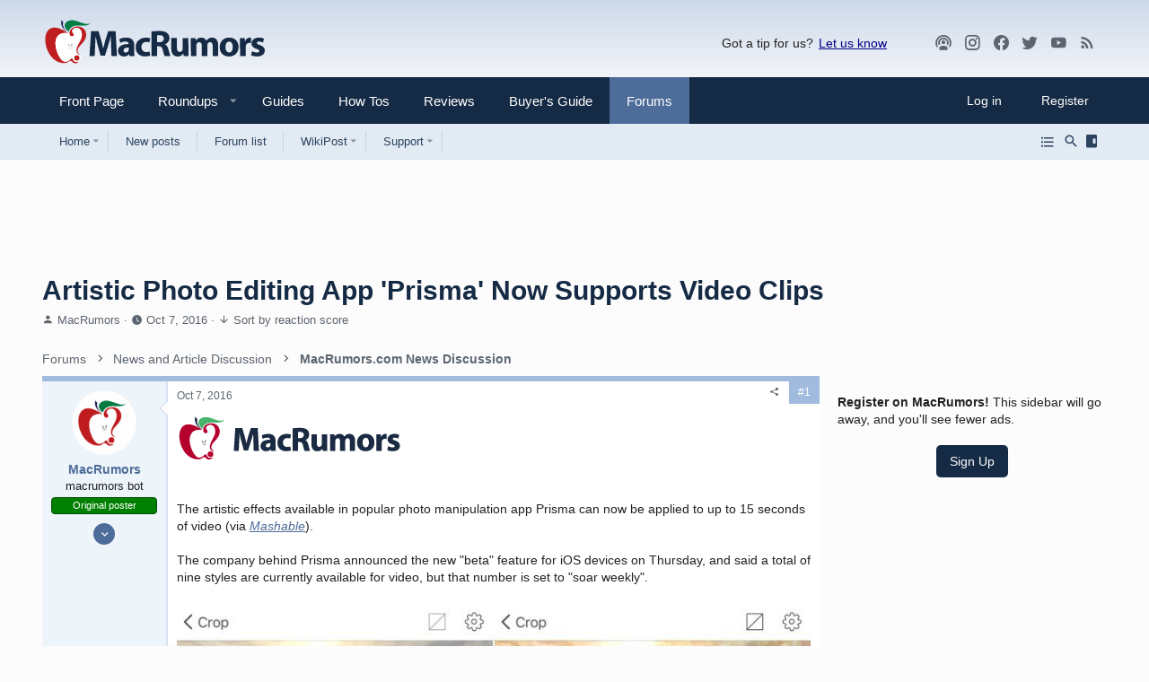

--- FILE ---
content_type: text/html
request_url: https://api.intentiq.com/profiles_engine/ProfilesEngineServlet?at=39&mi=10&dpi=936734067&pt=17&dpn=1&iiqidtype=2&iiqpcid=0c9650c4-a108-456e-b92a-4e0865acc2a4&iiqpciddate=1768421721278&pcid=cb8bb224-4a7c-4e12-b40a-891f9f1d50f0&idtype=3&gdpr=0&japs=false&jaesc=0&jafc=0&jaensc=0&jsver=0.33&testGroup=A&source=pbjs&ABTestingConfigurationSource=group&abtg=A&vrref=https%3A%2F%2Fforums.macrumors.com
body_size: 54
content:
{"abPercentage":97,"adt":1,"ct":2,"isOptedOut":false,"data":{"eids":[]},"dbsaved":"false","ls":true,"cttl":86400000,"abTestUuid":"g_d628944a-d228-41ea-b811-183cbe7fc5f3","tc":9,"sid":-1402941212}

--- FILE ---
content_type: text/html; charset=utf-8
request_url: https://www.google.com/recaptcha/api2/aframe
body_size: 248
content:
<!DOCTYPE HTML><html><head><meta http-equiv="content-type" content="text/html; charset=UTF-8"></head><body><script nonce="rIs501p1XcDA1IX5Y7sOjA">/** Anti-fraud and anti-abuse applications only. See google.com/recaptcha */ try{var clients={'sodar':'https://pagead2.googlesyndication.com/pagead/sodar?'};window.addEventListener("message",function(a){try{if(a.source===window.parent){var b=JSON.parse(a.data);var c=clients[b['id']];if(c){var d=document.createElement('img');d.src=c+b['params']+'&rc='+(localStorage.getItem("rc::a")?sessionStorage.getItem("rc::b"):"");window.document.body.appendChild(d);sessionStorage.setItem("rc::e",parseInt(sessionStorage.getItem("rc::e")||0)+1);localStorage.setItem("rc::h",'1768421725740');}}}catch(b){}});window.parent.postMessage("_grecaptcha_ready", "*");}catch(b){}</script></body></html>

--- FILE ---
content_type: text/plain; charset=utf-8
request_url: https://ads.adthrive.com/http-api/cv2
body_size: 6000
content:
{"om":["03ory6zo","0889h8er","0929nj63","0b0m8l4f","0sm4lr19","1","10011/5c318b44790eeb5c8b638875dd699ce4","1011_46_11063302","1028_8728253","10310289136970_594028795","10ua7afe","11142692","11509227","11896988","11999803","12010084","12010088","12123650","12142259","12151247","12219634","124843_8","124844_19","124848_7","124853_7","12623899","1453468","1610326728","1611092","17_23391194","1832l91i","1891/84814","18aeykws","19f52f71-4b6f-4f1b-ae14-3697d80c3531","19ijfw1a","1cmuj15l","1ftzvfyu","1h7yhpl7","1kpjxj5u","1mf0yqqc","1n7ce9xi","1zjn1epv","1zuc5d3f","202430_200_EAAYACog7t9UKc5iyzOXBU.xMcbVRrAuHeIU5IyS9qdlP9IeJGUyBMfW1N0_","205mlbis","206_487951","206_522709","20db8585-3fc7-4435-880b-d45f208d7aef","2132:45500596","2132:45695609","2132:45999649","2179:584799581434975825","2179:587183202622605216","2179:593372862508009832","222tsaq1","2249:553781913","2307:1dbqtq0p","2307:1h7yhpl7","2307:222tsaq1","2307:2nam34e0","2307:2zz883h7","2307:3o9hdib5","2307:4qxmmgd2","2307:7pm51mpe","2307:7uqs49qv","2307:88o5ox1x","2307:8fdfc014","2307:9krcxphu","2307:9nex8xyd","2307:9nv2s25i","2307:9shvvlwg","2307:a7w365s6","2307:c1hsjx06","2307:cuudl2xr","2307:ddr52z0n","2307:ekv63n6v","2307:fqeh4hao","2307:g749lgab","2307:ge4000vb","2307:hi8yer5p","2307:i2aglcoy","2307:iqte5j1a","2307:itmaz0g4","2307:j45j2243","2307:kecbwzbd","2307:khogx1r1","2307:lc1wx7d6","2307:o54qvth1","2307:qc6w6bra","2307:r0h6ghbq","2307:ralux098","2307:ri6lq5cf","2307:tty470r7","2307:u7p1kjgp","2307:urut9okb","2307:v958nz4c","2307:w3kkkcwo","2307:yuodkjpp","2307:z8hcebyi","23786257","2409_25495_176_CR52092920","2409_25495_176_CR52092921","2409_25495_176_CR52092922","2409_25495_176_CR52092954","2409_25495_176_CR52092956","2409_25495_176_CR52092959","2409_25495_176_CR52150651","2409_25495_176_CR52175340","2409_25495_176_CR52178314","2409_25495_176_CR52178315","2409_25495_176_CR52178316","2409_25495_176_CR52188001","25_53v6aquw","25_ti0s3bz3","25_utberk8n","25_ztlksnbe","26210676","262594","2662_200562_8166427","2662_200562_8168520","2711_15051_12151096","2715_9888_262594","2715_9888_549410","2760:176_CR52092921","2760:176_CR52092954","2760:176_CR52092956","2760:176_CR52092959","2760:176_CR52175340","2760:176_CR52178314","2760:176_CR52178315","2760:176_CR52186411","2760:176_CR52188001","2760:176_CR52190519","27s3hbtl","28925636","28933536","29414696","29414711","2974:8168475","2974:8168539","2974:8168586","29823b93-f3ac-4bc6-9239-a31e5866c821","2bjrst9k","2gglwanz","2hdl0sv1","2hs3v22h","2xe5185b","2y5a5qhb","2yor97dj","2zz883h7","306_24632123","306_24765494","306_24765531","308_125204_11","314db98c-96b3-4ceb-8613-9fe23ec94d1d","31809564","31qdo7ks","32c036e3-7c45-4640-b7d6-2b8aff924fff","33419362","33604490","33604871","33605023","33627671","34182009","3490:CR52092920","3490:CR52092921","3490:CR52175339","3490:CR52175340","3490:CR52178314","3490:CR52178315","3490:CR52178316","354hf4cf","36478149","3658_15038_2nam34e0","3658_15078_cuudl2xr","3658_15078_fqeh4hao","3658_153983_4qxmmgd2","3658_22070_T26263689","3658_584730_T26158919","36_46_11063302","3702_139777_24765456","3702_139777_24765460","3702_139777_24765466","3702_139777_24765468","3702_139777_24765476","3702_139777_24765477","3702_139777_24765481","3702_139777_24765483","3702_139777_24765489","3702_139777_24765497","3702_139777_24765499","3702_139777_24765500","3702_139777_24765527","3702_139777_24765529","3702_139777_24765530","3702_139777_24765531","3702_139777_24765534","3702_139777_24765537","3702_139777_24765540","3702_139777_24765544","3702_139777_24765546","3702_139777_24765548","3702_139777_24765550","381513943572","3822:23149016","38557841","3858:9535805","3LMBEkP-wis","3bafbab7-9e2a-4b86-9b55-1f106bcb7cd6","3e898f38-0fd7-46b6-8651-023dcbf51c5d","3o6augn1","3o9hdib5","3qg82j4y","3sb0g882","3swzj6q3","3v2n6fcp","3y2wwgux","4083IP31KS13guenergy_f5c87","40853565","409_189392","409_189407","409_189408","409_192565","409_216326","409_216388","409_216396","409_216406","409_216407","409_216416","409_216497","409_220332","409_223599","409_225978","409_225982","409_225983","409_225987","409_225988","409_225990","409_226312","409_226314","409_226316","409_226322","409_226326","409_226346","409_226352","409_226354","409_226376","409_227223","409_227224","409_227228","409_228070","409_228077","409_228354","409_228385","409_230726","409_231797","41978576","42231859","439246469228","43a7ptxe","43jaxpr7","44629254","45480199","45615133","458901553568","45astvre","46bc5f8e-2d76-4e82-81fd-d3bcd6fbf15c","47192068","481703827","485027845327","48514662","49039749","4aqwokyz","4fk9nxse","4ghpg1az","4lwbfagy","4qks9viz","4qxmmgd2","4v2sndv9","5126500705","514819301","52144948","521_425_203499","521_425_203504","521_425_203515","521_425_203517","521_425_203518","521_425_203526","521_425_203535","521_425_203542","521_425_203617","521_425_203632","521_425_203633","521_425_203635","521_425_203678","521_425_203681","521_425_203683","521_425_203687","521_425_203692","521_425_203700","521_425_203702","521_425_203705","521_425_203711","521_425_203714","521_425_203715","521_425_203717","521_425_203729","521_425_203730","521_425_203731","521_425_203732","521_425_203733","521_425_203734","521_425_203864","521_425_203874","521_425_203878","521_425_203879","521_425_203884","521_425_203890","521_425_203900","521_425_203905","521_425_203909","521_425_203917","521_425_203918","521_425_203924","521_425_203926","521_425_203929","521_425_203943","521_425_203956","521_425_203973","521_425_203975","521_425_203977","521_425_203981","5316_139700_09c5e2a6-47a5-417d-bb3b-2b2fb7fccd1e","5316_139700_1b47b5c1-7f9c-455a-88d6-01d89de171aa","5316_139700_25804250-d0ee-4994-aba5-12c4113cd644","5316_139700_4589264e-39c7-4b8f-ba35-5bd3dd2b4e3a","5316_139700_90aab27a-4370-4a9f-a14a-99d421f43bcf","5316_139700_cebab8a3-849f-4c71-9204-2195b7691600","5316_139700_d1c1eb88-602b-4215-8262-8c798c294115","5316_139700_de0a26f2-c9e8-45e5-9ac3-efb5f9064703","5316_139700_e57da5d6-bc41-40d9-9688-87a11ae6ec85","53v6aquw","549423","5510:1cmuj15l","5510:cymho2zs","5510:kecbwzbd","5510:uwj1uq9z","55110199","55116643","55344563","553781814","5563_66529_OADD2.7353135343210_1Q4LXSN5SX8NZNBFZM","5563_66529_OAIP.1d05538f9d7b693cfd9da562810ee31a","5563_66529_OAIP.42b6cf446e6e28a6feded14340c6b528","5563_66529_OAIP.5e33ac58551cd7ca55657f10fb145d6d","55662021","557_409_216488","557_409_216586","557_409_216596","557_409_220139","557_409_220159","557_409_220169","557_409_220334","557_409_220344","557_409_220353","557_409_220363","557_409_225988","557_409_226316","557_409_228065","557_409_228077","557_409_228105","557_409_228349","557_409_228363","557_409_235268","558_93_0ka5pd9v","558_93_4aqwokyz","558_93_a0oxacu8","558_93_w1yuw47r","56018481","5626560649","56341213","56471599","56616752","56617503","56619923","56635908","57149985","5726507825","576733520346696533","587183202622605216","59873222","59873224","5989_84349_553779915","5a33ff09-cde6-4964-a805-2a30337d38f5","5f7cd9a3-26df-46d3-81c1-7f0f99075bf8","5fz7vp77","5ia3jbdy","5pmbqlpw","5rd4wk9i","5sfc9ja1","60360546","60504531","60618611","61210719","6126589193","616794222","618576351","618876699","618980679","619089559","61916211","61916223","61916225","61916229","61932920","61932925","61932933","61932957","6226505231","6226505235","6226505239","6226508011","6226522289","62548257","627227759","627290883","627309156","627309159","628444259","628444433","628444436","628444439","628456307","628456310","628456379","628456382","628456403","628622163","628622169","628622172","628622175","628622178","628622241","628622244","628622247","628622250","628683371","628687043","628687157","628687460","628687463","628803013","628841673","629007394","629009180","629167998","629168001","629168010","629168565","629171196","629171202","62976224","62980385","62981075","6365_61796_685193681490","636910768489","63barbg1","643476627005","64mdgl09","64x7dtvi","651637462","659216891404","659713728691","680597458938","688070999","688078501","692192997","695879875","696314600","697876986","697876988","697876999","699812857","6b50247c-062b-497d-a9d2-f9743a0e1e58","6mrds7pc","6wbm92qr","70143c11-b0ea-4824-a6df-0fa05dad160b","702759224","702759355","702759424","702759599","702759608","702770479","702838417","704178885","7231411","724521137494","725271087996","7255_121665_6sense-144473","730853099674","7354_138543_79096186","76gyfvjo","7732580","77gj3an4","77o0iydu","790703534105","790703534108","794di3me","7969_149355_42564329","7969_149355_45999649","7a0tg1yi","7cmeqmw8","7h5ymc3x","7hnew4tc","7tdamxuw","7x8f326o","8152859","8152878","8152879","83139ab5-7427-42d9-8786-cb15209c016d","8341_592839_576733520346696533","8341_592839_584211364746038782","83443027","83443049","83443098","84578122","84578143","85472803","85472830","85808977","86128407","86509229","87198bf6-db81-4371-8a8f-938f55f80172","88o5ox1x","8ax1f5n9","8b5u826e","8h0jrkwl","9057/0328842c8f1d017570ede5c97267f40d","9057/211d1f0fa71d1a58cabee51f2180e38f","91950609","93_jwavavoo","93d01eeb-c038-4cd4-90c5-8d26302aab71","9535805","9925w9vu","9cv2cppz","9kfle2th","9krcxphu","9nv2s25i","9pcu94mb","9ry8lort","9sg0vgdl","9shvvlwg","9u7xf0jt","Banner_cat3__pkg__bat_0_mat_0_20250620_j8JcC","Banner_cat3__pkg__bat_0_mat_0_20250620_sgjFW","a0oxacu8","a1vt6lsg","a688ba28-92aa-4073-b4a9-552accb7aa4f","a7w365s6","adsmeltk","afd8dbd1-23f7-44f8-91c8-410e1f359af4","ajg9cucv","avsqlnzb","b1e694cd-c515-4af2-a5ea-866390aa1ad6","b3fg6uqh","b3sqze11","b5zkfewv","b90cwbcd","bb6qv9bt","be4hm1i2","bmp4lbzm","bn278v80","bpwmigtk","c1dt8zmk","c1hsjx06","caa97874-a176-44ab-a6d6-f29d122e27ed","cg7xzuir","cqant14y","cr-6s68pz0mu9vd","cr-6s68pz0muatj","cr-6s68pz0mubwe","cr-9hxzbqc08jrgv2","cr-aawz1i2pubwj","cr-aawz1i2qubwj","cr-aawz1i3tubwj","cr-aawz1i3wubwj","cr-kz4ol95lubwe","cr-lg354l2uvergv2","cr-poxra44eu9vd","cr-r2zo68ndu9vd","cr-r2zo68nduatj","cr-sk1vaer4u9vd","cr-vjt2t0pqu9vd","cv0zdf6u","cv2huqwc","cymho2zs","daw00eve","dd0fab3a-dd66-462f-961c-4036eb08bedb","ddr52z0n","dmoplxrm","dpjydwun","dsugp5th","duxvs448","e2qeeuc5","ee8f73b1-b6b1-4a65-93cb-e3afbe20c986","ekv63n6v","emb3oez7","extremereach_creative_76559239","f0u03q6w","f71b4a6c-1cda-4f29-9222-8c7828d06dbc","fab2111f-e5a1-4cc9-a701-a2099e95d7a8","fcn2zae1","fdujxvyb","ffh2l3vn","fmbueqst","fqeh4hao","ft79er7MHcU","fvozdz0n","g38tbw81","g4kw4fir","g749lgab","g79golvt","g88ob0qg","ge4kwk32","gluuphph","h4d8w3i0","h5rnumt4","h6sw9dct","h8rbtl10","hf9ak5dg","hi8yer5p","hiubmk1v","hqz7anxg","hzonbdnu","i2aglcoy","iaqttatc","ic7fhmq6","id2edyhf","if1t9xaa","itmaz0g4","j39smngx","j79rdoed","j9yatsmf","jaj8k9ub","jaz5omfl","jd035jgw","jr169syq","jwavavoo","jyl47760","k1aq2uly","k37d20v0","k3mnim0y","k9jhrswd","kecbwzbd","kef79kfg","kgfwtasx","kk5768bd","klqiditz","knoebx5v","kxghk527","kz8629zd","l0qkeplj","lc1wx7d6","ldw6o4cm","lp1o53wi","m4xt6ckm","mcg2cwfw","md5h5p4o","mfsmf6ch","min949in","mjemengu","mle5ha8r","mmr74uc4","mnzinbrt","mtsc0nih","mwwkdj9h","n0z5woz1","n3egwnq7","n97gfqzi","nd29849xnq1","nd49xnq1","niaytq9d","nkb1xf7m","nrs1hc5n","nv0uqrqm","nv5uhf1y","nzqrrcyz","o084vu7c","o0l1fyrl","o5xj653n","o705c5j6","ofoon6ir","oz31jrd0","pagvt0pd","pg2ocjvc","piwneqqj","pkydekxi","pr3rk44v","pug4sba4","pyaur6se","pzgd3hum","q3aelm5l","qlhur51f","qqvgscdx","ralux098","ri6lq5cf","rnwjwqca","rrlikvt1","s4s41bit","sbch20od","sk3ffy7a","sk4ge5lf","ss79p4da","ssnofwh5","sttgj0wj","t0idwomg","t4zab46q","t5alo5fu","t73gfjqn","tchmlp1j","ti0s3bz3","tngg25tw","tt298y470r7","twf10en3","u0vuonc6","u1hg1p31","uhebin5g","urut9okb","utberk8n","uvn7tvga","uwj1uq9z","uy87h4kt","uykfdhoc","wf9qekf0","wu5qr81l","wvye2xa9","x420t9me","x7mixr8o","xdaezn6y","xtxa8s2d","xwhet1qh","xzqs7mlz","y141rtv6","y84e8qjy","yh9g4b3u","yi6qlg3p","ykt9wh3r","ymhftm1x","yp0utlvz","yu3ejn86","z8hcebyi","zlmowvz9","zonj6ubl","zpxg6xq0","zvfjb0vm","zw6jpag6","7979132","7979135"],"pmp":[],"adomains":["1md.org","a4g.com","about.bugmd.com","acelauncher.com","adameve.com","adelion.com","adp3.net","advenuedsp.com","aibidauction.com","aibidsrv.com","akusoli.com","allofmpls.org","arkeero.net","ato.mx","avazutracking.net","avid-ad-server.com","avid-adserver.com","avidadserver.com","aztracking.net","bc-sys.com","bcc-ads.com","bidderrtb.com","bidscube.com","bizzclick.com","bkserving.com","bksn.se","brightmountainads.com","bucksense.io","bugmd.com","ca.iqos.com","capitaloneshopping.com","cdn.dsptr.com","clarifion.com","clean.peebuster.com","cotosen.com","cs.money","cwkuki.com","dallasnews.com","dcntr-ads.com","decenterads.com","derila-ergo.com","dhgate.com","dhs.gov","digitaladsystems.com","displate.com","doyour.bid","dspbox.io","envisionx.co","ezmob.com","fla-keys.com","fmlabsonline.com","g123.jp","g2trk.com","gadgetslaboratory.com","gadmobe.com","getbugmd.com","goodtoknowthis.com","gov.il","grosvenorcasinos.com","guard.io","hero-wars.com","holts.com","howto5.io","http://bookstofilm.com/","http://countingmypennies.com/","http://fabpop.net/","http://folkaly.com/","http://gameswaka.com/","http://gowdr.com/","http://gratefulfinance.com/","http://outliermodel.com/","http://profitor.com/","http://tenfactorialrocks.com/","http://vovviral.com/","https://instantbuzz.net/","https://www.royalcaribbean.com/","ice.gov","imprdom.com","justanswer.com","liverrenew.com","longhornsnuff.com","lovehoney.com","lowerjointpain.com","lymphsystemsupport.com","meccabingo.com","media-servers.net","medimops.de","miniretornaveis.com","mobuppsrtb.com","motionspots.com","mygrizzly.com","myiq.com","myrocky.ca","national-lottery.co.uk","nbliver360.com","ndc.ajillionmax.com","nibblr-ai.com","niutux.com","nordicspirit.co.uk","notify.nuviad.com","notify.oxonux.com","own-imp.vrtzads.com","paperela.com","parasiterelief.com","peta.org","pfm.ninja","pixel.metanetwork.mobi","pixel.valo.ai","plannedparenthood.org","plf1.net","plt7.com","pltfrm.click","printwithwave.co","privacymodeweb.com","rangeusa.com","readywind.com","reklambids.com","ri.psdwc.com","royalcaribbean.com","royalcaribbean.com.au","rtb-adeclipse.io","rtb-direct.com","rtb.adx1.com","rtb.kds.media","rtb.reklambid.com","rtb.reklamdsp.com","rtb.rklmstr.com","rtbadtrading.com","rtbsbengine.com","rtbtradein.com","saba.com.mx","safevirus.info","securevid.co","seedtag.com","servedby.revive-adserver.net","shift.com","simple.life","smrt-view.com","swissklip.com","taboola.com","tel-aviv.gov.il","temu.com","theoceanac.com","track-bid.com","trackingintegral.com","trading-rtbg.com","trkbid.com","truthfinder.com","unoadsrv.com","usconcealedcarry.com","uuidksinc.net","vabilitytech.com","vashoot.com","vegogarden.com","viewtemplates.com","votervoice.net","vuse.com","waardex.com","wapstart.ru","wdc.go2trk.com","weareplannedparenthood.org","webtradingspot.com","www.royalcaribbean.com","xapads.com","xiaflex.com","yourchamilia.com"]}

--- FILE ---
content_type: text/plain
request_url: https://rtb.openx.net/openrtbb/prebidjs
body_size: -227
content:
{"id":"f7c24bb1-c5fe-4c45-a506-0613f57de01d","nbr":0}

--- FILE ---
content_type: text/plain; charset=UTF-8
request_url: https://at.teads.tv/fpc?analytics_tag_id=PUB_17002&tfpvi=&gdpr_consent=&gdpr_status=22&gdpr_reason=220&ccpa_consent=&sv=prebid-v1
body_size: 56
content:
MzBmNzU1OGYtNTQyMS00OTczLWI5ZDUtMmIxNTgyMTRmNDY1IzMtOQ==

--- FILE ---
content_type: text/plain
request_url: https://rtb.openx.net/openrtbb/prebidjs
body_size: -85
content:
{"id":"5b10fef6-4ae2-4219-a292-65a2a9d6a36f","nbr":0}